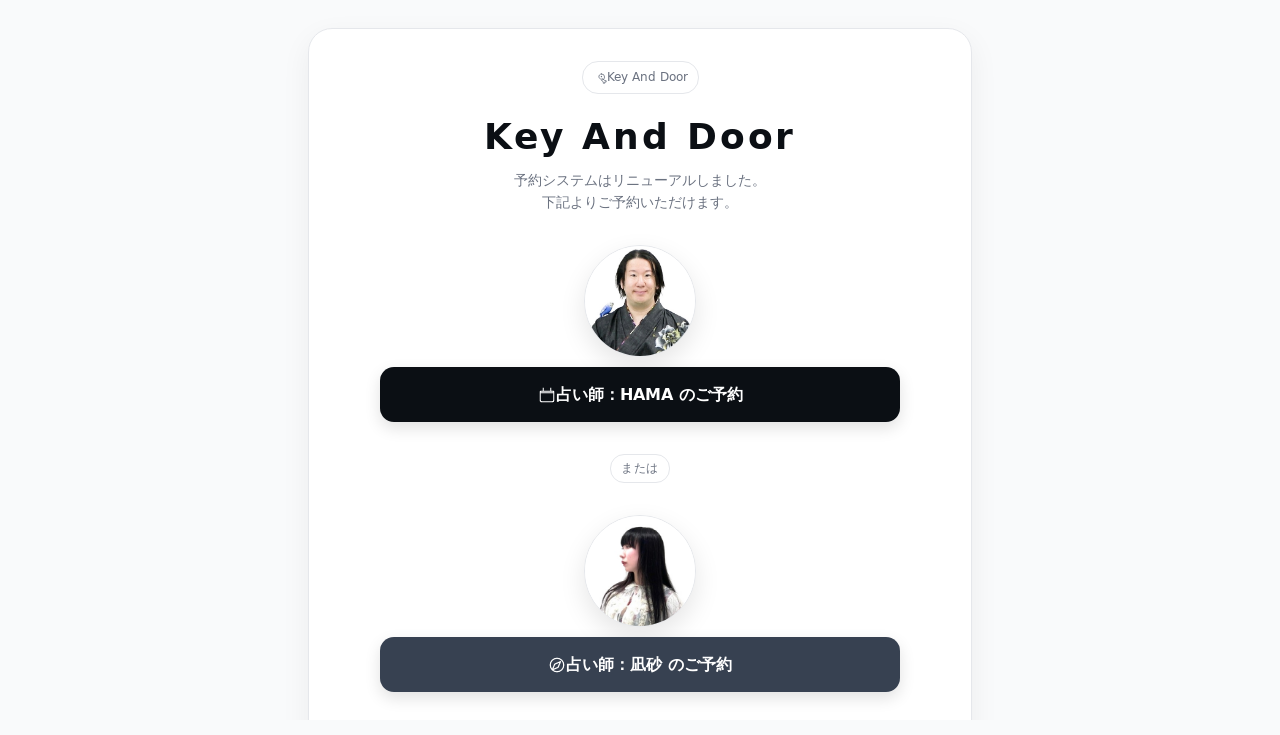

--- FILE ---
content_type: text/html; charset=utf-8
request_url: https://lolipop-258530ad380b5d25.ssl-lolipop.jp/reservation/?n=1
body_size: 3124
content:
<!doctype html>
<html lang="ja">
<head>
  <meta charset="utf-8">
  <meta name="viewport" content="width=device-width,initial-scale=1,viewport-fit=cover">
  <title>Key And Door | 予約入口（keyanddoor.jp）</title>

  <!-- 本体サイトの評価を集約：canonical -->
  <link rel="canonical" href="https://keyanddoor.com/">
  <!-- 念のためメタでも明示 -->
  <meta name="robots" content="noindex,follow">
  <meta name="color-scheme" content="light dark">
  <meta name="theme-color" content="#0b0f14">

  <!-- インライン最小スタイル：最新ミニマル + ダークモード + 低モーション配慮 -->
  <style>
    :root{
      --bg: #f9fafb;
      --fg: #0b0f14;
      --muted:#6b7280;
      --card:#ffffff;
      --border:#e5e7eb;
      --ring:#111827;
      --link:#0b0f14;
      --link-hover:#0ea5e9;
      --button:#0b0f14;
      --button-2:#374151;
      --button-fg:#ffffff;
      --grad-1: #0ea5e9;
      --grad-2: #6366f1;
      --shadow: 0 10px 30px rgba(0,0,0,.06);
      --radius: 16px;
    }
    @media (prefers-color-scheme: dark){
      :root{
        --bg:#f5f5f5;
        --fg:#ffffff;
        --muted:#333333;
        --card:#ffffff;
        --border:#cccccc;
        --ring:#e2e8f0;
        --link:#333333;
        --link-hover:#333333;
        --button:#A5B3D7;
        --button-2:#56AB79;
        --button-fg:#e5e7eb;
        --shadow: 0 10px 30px rgba(0,0,0,.35);
      }
    }
    * { box-sizing:border-box; }
    html,body{ height:100%; }
    body{
      margin:0;
      font-family: ui-sans-serif, system-ui, -apple-system, "Segoe UI", Roboto, Helvetica, Arial,
                   "Noto Sans JP","Hiragino Kaku Gothic ProN","Yu Gothic","Meiryo",sans-serif;
      color:var(--fg); background: var(--bg);
      line-height:1.6; display:grid; place-items:center;
    }

    /* 背景に極薄グラデボーダー */
    .frame {
      position:fixed; inset:0; pointer-events:none;
      background:
        linear-gradient(120deg, color-mix(in oklab, var(--grad-1) 30%, transparent), transparent 35%),
        radial-gradient(1000px 600px at 100% -20%, color-mix(in oklab, var(--grad-2) 20%, transparent), transparent 60%);
      opacity:.12;
    }

    main{
      width:min(92vw, 720px);
      padding:28px;
      text-align:center;
    }
    .shell{
      position:relative;
      padding:32px 24px;
      border-radius:calc(var(--radius) + 8px);
      border:1px solid var(--border);
      background: var(--card);
      box-shadow: var(--shadow);
      backdrop-filter: blur(6px);
    }
    .badge{
      display:inline-flex; align-items:center; gap:.5ch;
      font-size:12px; color:var(--muted);
      padding:6px 10px; border:1px solid var(--border);
      border-radius:999px; background:transparent;
    }
    .logo{
      margin:14px 0 4px;
      font-weight:800; letter-spacing:.08em;
      font-size:clamp(24px, 4.5vw, 36px);
    }
    .tag{
      margin:0; color:var(--muted);
      font-size:clamp(12px, 2.6vw, 14px);
    }

    .gate{
      margin:22px auto 8px;
      display:grid; gap:16px;
      grid-template-columns:1fr;
    }

    /* ==== 追加：各リンクの上に丸型画像 + 中央寄せ ==== */
    .entry{
      display:grid;
      justify-items:center;
      gap:10px;
      padding:10px 0;
    }
    .avatar{
      width:112px;
      aspect-ratio: 1 / 1;
      border-radius:999px;
      overflow:hidden;
      border:1px solid var(--border);
      background:#fff;
      box-shadow: 0 10px 26px rgba(0,0,0,.10);
    }
    .avatar img{
      width:100%;
      height:100%;
      object-fit:cover;
      display:block;
    }

    /* ==== 追加：2つの導線を分かりやすく区切る（ライン + 「または」） ==== */
    .split{
      width:min(440px, 100%);
      margin:6px auto;
      display:flex;
      align-items:center;
      justify-content:center;
      gap:12px;
      color:var(--muted);
      font-size:12px;
      letter-spacing:.06em;
      user-select:none;
    }
    .split::before,
    .split::after{
      content:"";
      height:1px;
      flex:1;
      background: color-mix(in oklab, var(--border) 85%, transparent);
    }
    .split span{
      padding:4px 10px;
      border:1px solid var(--border);
      border-radius:999px;
      background: color-mix(in oklab, var(--card) 88%, transparent);
    }

    .btn{
      --_bg: var(--button);
      --_fg: var(--button-fg);
      display:flex; align-items:center; justify-content:center; gap:.8ch;
      text-decoration:none; color:var(--_fg); background:var(--_bg);
      padding:14px 16px; border-radius:14px; border:1px solid transparent;
      font-weight:700;
      box-shadow: 0 6px 16px rgba(0,0,0,.12);
      transition: transform .18s ease, box-shadow .18s ease, background .18s ease;
      width:min(520px, 100%);
    }
    .btn svg{ width:18px; height:18px; flex:0 0 auto; }
    .btn:hover{ transform: translateY(-1px); box-shadow: 0 10px 24px rgba(0,0,0,.18); }
    .btn:focus-visible{ outline:2px solid var(--ring); outline-offset:2px; }
    .btn.secondary{ --_bg: var(--button-2); }

    .note{
      margin:14px 0 0; font-size:12px; color:var(--muted);
    }
    .footer{
      margin:18px 0 0; font-size:12px; color:var(--muted);
    }
    .site{ color:var(--link); text-underline-offset:2px; }
    .site:hover{ color:var(--link-hover); }

    /* 低モーション環境でのトランジション削減 */
    @media (prefers-reduced-motion: reduce){
      .btn{ transition: none; }
      .btn:hover{ transform:none; box-shadow: 0 6px 16px rgba(0,0,0,.12); }
    }
  </style>
</head>
<body>
  <div class="frame" aria-hidden="true"></div>

  <main role="main">
    <div class="shell" aria-labelledby="brand">
      <div class="badge" aria-hidden="true">
        <!-- キーアイコン（装飾） -->
        <svg viewBox="0 0 24 24" width="14" height="14" fill="none" xmlns="http://www.w3.org/2000/svg" aria-hidden="true">
          <path d="M14.5 5a4.5 4.5 0 1 0 2.4 8.33l3.2 3.2h2.4v2.4h-2.4V21h-2.4v-2.07l-3.2-3.2A4.5 4.5 0 0 0 14.5 5Z"
                stroke="currentColor" stroke-width="1.4" stroke-linecap="round" stroke-linejoin="round"/>
          <circle cx="14.5" cy="9.5" r="1.2" fill="currentColor"/>
        </svg>
        Key And Door
      </div>

      <h1 class="logo" id="brand">Key And Door</h1>
      <p class="tag">
         予約システムはリニューアルしました。<br>下記よりご予約いただけます。<br>
      </p>

      <nav class="gate" aria-label="予約システムへの入口">
        <!-- HAMA -->
        <div class="entry">
          <div class="avatar" aria-hidden="true">
            <img src="./images/img_hama.jpg" alt="占い師：HAMA">
          </div>

          <a class="btn" href="https://keyanddoor.jp/reservation/" aria-label="HAMA 予約システムへ">
            <!-- カレンダーアイコン -->
            <svg viewBox="0 0 24 24" aria-hidden="true">
              <path d="M7 3v3M17 3v3M3 9h18M4 7h16a1 1 0 0 1 1 1v11a2 2 0 0 1-2 2H5a2 2 0 0 1-2-2V8a1 1 0 0 1 1-1Z"
                fill="none" stroke="currentColor" stroke-width="1.6" stroke-linecap="round" stroke-linejoin="round"/>
            </svg>
            <span>占い師：HAMA のご予約</span>
          </a>
        </div>

        <!-- 区切り -->
        <div class="split" role="separator" aria-label="予約システムの区切り">
          <span>または</span>
        </div>

        <!-- 凪砂(なぎさ) -->
        <div class="entry">
          <div class="avatar" aria-hidden="true">
            <img src="./images/img_nagisa.jpg" alt="占い師：凪砂(なぎさ)">
          </div>

          <a class="btn secondary" href="https://keyanddoor.jp/reservationnagisa/" aria-label="凪砂(なぎさ) 予約システムへ">
            <!-- コンパスアイコン -->
            <svg viewBox="0 0 24 24" aria-hidden="true">
              <path d="M12 3a9 9 0 1 1 0 18a9 9 0 0 1 0-18Zm4.6 4.6l-3.2 7.6-7.6 3.2 3.2-7.6 7.6-3.2Z"
                fill="none" stroke="currentColor" stroke-width="1.6" stroke-linecap="round" stroke-linejoin="round"/>
            </svg>
            <span>占い師：凪砂 のご予約</span>
          </a>
        </div>
      </nav>

      <p class="note"></p>

      <p class="footer">
        &copy; 2026 Key And Door —
        <a class="site" href="https://keyanddoor.com/" rel="noopener" target="_blank">keyanddoor.com</a>
      </p>

      <noscript>
        <p class="footer">JavaScriptは不要です。上のボタンから各予約システムへお入りください。</p>
      </noscript>
    </div>
  </main>
</body>
</html>
